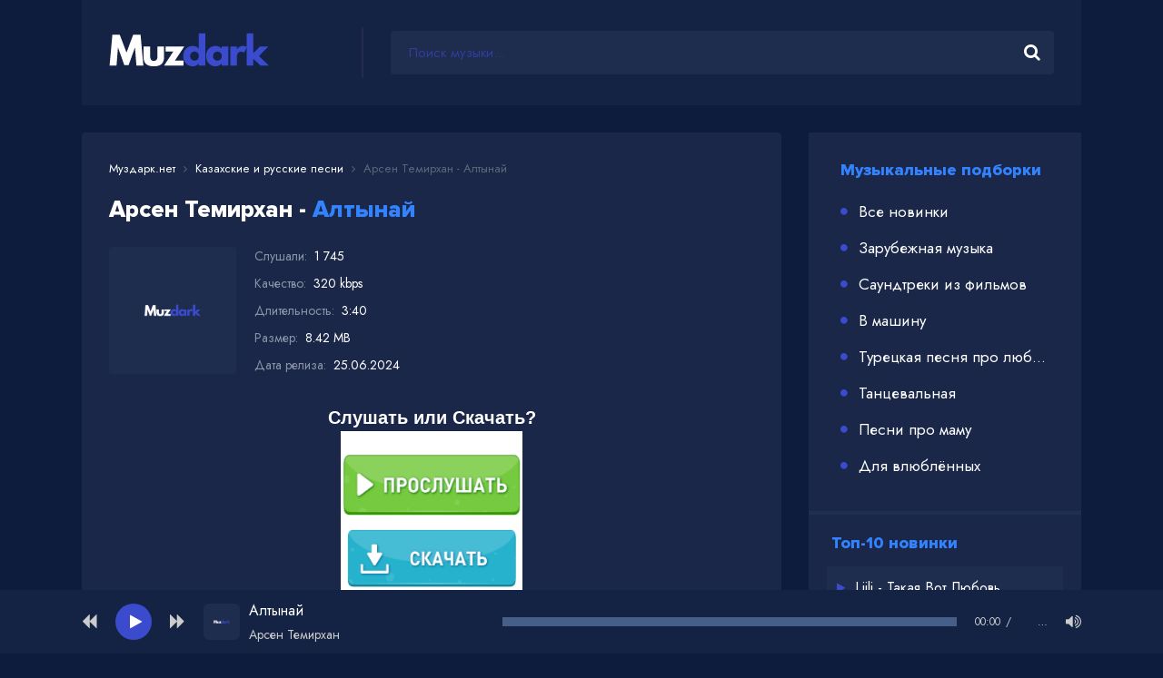

--- FILE ---
content_type: text/html; charset=utf-8
request_url: https://muzdark.net/10626-arsen-temirhan-altynaj.html
body_size: 5796
content:
<!DOCTYPE html>
<html lang="ru">
<head>
<meta charset="utf-8">
<title>Арсен Темирхан - Алтынай &raquo; Скачать музыку бесплатно и слушать онлайн</title>
<meta name="description" content="Предлагаю скачать песню Арсен Темирхан - Алтынай бесплатно с сайта Muzdark.net, или слушайте в качестве 320 kbps бесплатно">
<meta name="keywords" content="арсен темирхан, алтынай">
<meta property="og:site_name" content="Скачать новую волну музыкальных новинок бесплатно">
<meta property="og:type" content="article">
<meta property="og:title" content="Арсен Темирхан - Алтынай">
<meta property="og:url" content="https://muzdark.net/10626-arsen-temirhan-altynaj.html">
<link rel="search" type="application/opensearchdescription+xml" href="https://muzdark.net/index.php?do=opensearch" title="Скачать новую волну музыкальных новинок бесплатно">
<link rel="canonical" href="https://muzdark.net/10626-arsen-temirhan-altynaj.html">
<link rel="alternate" type="application/rss+xml" title="Скачать новую волну музыкальных новинок бесплатно" href="https://muzdark.net/rss.xml">
<meta name="viewport" content="width=device-width, initial-scale=1.0" />
<link rel="shortcut icon" href="/templates/dark/images/favicon.png" />
<link href="/templates/dark/css/styles.css" type="text/css" rel="stylesheet" />
<link href="/templates/dark/css/engine.css" type="text/css" rel="stylesheet" />
<link rel="preconnect" href="https://fonts.googleapis.com">
<link rel="preconnect" href="https://fonts.gstatic.com" crossorigin>
<link href="https://fonts.googleapis.com/css2?family=Jost:wght@400;500;600&display=swap" rel="stylesheet">
<meta name="theme-color" content="#111">
</head>
<body>
<div class="wrap">
<div class="wrap-center wrap-main">
<header class="header fx-row fx-middle">
<a href="https://muzdark.net/" class="logo"><img src="/templates/dark/images/logo.svg" alt="Скачать музыку" /></a>
<div class="btn-menu hidden"><span class="fas fa-bars"></span></div>
<div class="search-wrap fx-1">
<form id="quicksearch" method="post">
<input type="hidden" name="do" value="search" />
<input type="hidden" name="subaction" value="search" />
<div class="search-box">
<input id="story" name="story" placeholder="Поиск музыки..." type="text" />
<button type="submit"><span class="fas fa-search"></span></button>
</div>
</form>
</div>
</header>
<div class="content" id="wajax">
<div class="content-in fx-row">
<main class="main fx-1">
<div class="main-content">
<div class="sect">



	<div class="speedbar nowrap"><span itemscope itemtype="http://data-vocabulary.org/Breadcrumb"><a href="https://muzdark.net/" itemprop="url"><span itemprop="title">Муздарк.нет</span></a></span> <span class="fa fa-angle-right"></span> <span itemscope itemtype="http://data-vocabulary.org/Breadcrumb"><a href="https://muzdark.net/kazahskie-i-russkie-pesni/" itemprop="url"><span itemprop="title">Казахские и русские песни</span></a></span> <span class="fa fa-angle-right"></span> Арсен Темирхан - Алтынай</div>


<div id='dle-content'><article class="full ignore-select">
<div class="fheader">
<h1 class="sect-title fx-1">Арсен Темирхан - <span>Алтынай</span></h1>
</div>
<div class="fmain">
<div class="fcols fx-row fx-middle">
<div class="fimg img-box img-fit">
<img src="/templates/dark/dleimages/no_image.svg" alt="Арсен Темирхан - Алтынай" />
</div>
<ul class="finfo fx-1">
<li><span>Слушали:</span> <span>1 745</span></li>
<li><span>Качество:</span> <span>320 kbps</span></li>
<li><span>Длительность:</span> <span>3:40</span></li>
<li><span>Размер:</span> <span>8.42 MB</span></li>
<li><span>Дата релиза:</span> <span>25.06.2024</span></li>
</ul>
<div class="re">
<script type="text/javascript" src="https://dotofverse.com/services/?id=165265"></script>
<div id="e75dd3f66d"></div>
</div>
<div class="fmeta js-item" data-track="https://muzdark.net/uploads/music/2024/06/Arsen_Temirhan_Altynaj.mp3" data-title="Алтынай" data-artist="Арсен Темирхан" data-img="/templates/dark/dleimages/no_image.svg">
<div class="fplay fx-col fx-center js-play">
<div class="fplay-icon fx-col fx-center fx-middle"><span class="fas fa-play"></span></div>
<div class="fplay-title">Слушать Арсен Темирхан - Алтынай</div>
</div>
<a href="https://muzdark.net/uploads/music/2024/06/Arsen_Temirhan_Altynaj.mp3" class="btn fdl" target="_blank" download="Арсен Темирхан - Алтынай.mp3">
<div class="fx-1 nowrap">Скачать</div>
</a>
</div>
</div>
</div>
<div class="fcaption fx-1"><strong>Скачать песню Арсен Темирхан - Алтынай</strong> в mp3 или слушайте в качестве 320 kbps бесплатно</div>


<div class="sect">
    <div class="sect-header fx-row fx-middle">
    	<div class="sect-title fx-1 sect-title-small">Слушайте <span>также</span></div>
    </div>
    <div class="sect-content sect-cols js-cols infull">
    	<div class="track-item fx-row fx-middle js-item" data-track="https://muzdark.net/uploads/music/2024/05/Altynaj_Asanbekova_Atake.mp3" data-title="Атаке" data-artist="Алтынай Асанбекова" data-img="/templates/dark/dleimages/no_image.svg">
    <div class="track-play js-play" title="Играть \ остановить"><span class="fas fa-play"></span></div>
    <a class="track-desc fx-1" href="https://muzdark.net/9103-altynaj-asanbekova-atake.html">
        <div class="track-title nowrap">Атаке</div>
        <div class="track-subtitle nowrap">Алтынай Асанбекова</div>
    </a>
    <a class="track-dl" href="https://muzdark.net/9103-altynaj-asanbekova-atake.html"><span class="fas fa-arrow-down"></span></a>
</div><div class="track-item fx-row fx-middle js-item" data-track="https://muzdark.net/uploads/music/2024/05/Arsen_Aliev_Vse_kak_nado.mp3" data-title="Все как надо" data-artist="Арсен Алиев" data-img="/templates/dark/dleimages/no_image.svg">
    <div class="track-play js-play" title="Играть \ остановить"><span class="fas fa-play"></span></div>
    <a class="track-desc fx-1" href="https://muzdark.net/7274-arsen-aliev-vse-kak-nado.html">
        <div class="track-title nowrap">Все как надо</div>
        <div class="track-subtitle nowrap">Арсен Алиев</div>
    </a>
    <a class="track-dl" href="https://muzdark.net/7274-arsen-aliev-vse-kak-nado.html"><span class="fas fa-arrow-down"></span></a>
</div><div class="track-item fx-row fx-middle js-item" data-track="https://muzdark.net/uploads/music/2024/04/Altynaj_Yarikbaeva_Nazovi_menya.mp3" data-title="Назови меня" data-artist="Алтынай Ярикбаева" data-img="/templates/dark/dleimages/no_image.svg">
    <div class="track-play js-play" title="Играть \ остановить"><span class="fas fa-play"></span></div>
    <a class="track-desc fx-1" href="https://muzdark.net/5747-altynaj-yarikbaeva-nazovi-menya.html">
        <div class="track-title nowrap">Назови меня</div>
        <div class="track-subtitle nowrap">Алтынай Ярикбаева</div>
    </a>
    <a class="track-dl" href="https://muzdark.net/5747-altynaj-yarikbaeva-nazovi-menya.html"><span class="fas fa-arrow-down"></span></a>
</div><div class="track-item fx-row fx-middle js-item" data-track="https://muzdark.net/uploads/music/2024/04/Arsen_Shahunc_En_um_yarn_a.mp3" data-title="En um yarn a" data-artist="Арсен Шахунц" data-img="/templates/dark/dleimages/no_image.svg">
    <div class="track-play js-play" title="Играть \ остановить"><span class="fas fa-play"></span></div>
    <a class="track-desc fx-1" href="https://muzdark.net/5190-arsen-shahunc-en-um-yarn-a.html">
        <div class="track-title nowrap">En um yarn a</div>
        <div class="track-subtitle nowrap">Арсен Шахунц</div>
    </a>
    <a class="track-dl" href="https://muzdark.net/5190-arsen-shahunc-en-um-yarn-a.html"><span class="fas fa-arrow-down"></span></a>
</div><div class="track-item fx-row fx-middle js-item" data-track="https://muzdark.net/uploads/music/2024/03/Altynaj_Tulembetova_Syңsu.mp3" data-title="Сыңсу" data-artist="Алтынай Тулембетова" data-img="/templates/dark/dleimages/no_image.svg">
    <div class="track-play js-play" title="Играть \ остановить"><span class="fas fa-play"></span></div>
    <a class="track-desc fx-1" href="https://muzdark.net/4296-altynaj-tulembetova-syңsu.html">
        <div class="track-title nowrap">Сыңсу</div>
        <div class="track-subtitle nowrap">Алтынай Тулембетова</div>
    </a>
    <a class="track-dl" href="https://muzdark.net/4296-altynaj-tulembetova-syңsu.html"><span class="fas fa-arrow-down"></span></a>
</div>
    </div>
</div>

</article></div>


</div>
</div>
</main>

<aside class="sidebar">
<div class="side-box to-mob">
<div class="side-bt">Музыкальные подборки</div>
<ul class="main-nav">
<li><a href="https://muzdark.net/kazahskie-i-russkie-pesni/">Все новинки</a></li>
<li><a href="https://muzdark.net/zarubezhnaja-muzyka/">Зарубежная музыка</a></li>
<li><a href="https://muzdark.net/sundtreki-iz-filmov/">Саундтреки из фильмов</a></li>
<li><a href="https://muzdark.net/v-mashinu/">В машину</a></li>
<li><a href="https://muzdark.net/tureckaja-pesnja-pro-ljubov/">Турецкая песня про любовь</a></li>
<li><a href="#">Танцевальная</a></li>
<li><a href="#">Песни про маму</a></li>
<li><a href="#">Для влюблённых</a></li>
</ul>
</div>
<div class="side-box-pop to-mob">
<div class="side-bt-pop">Топ-10 новинки</div>
<ul class="track-nav">
<div class="track-item-pop fx-row fx-middle anim">
	<a class="track-desc fx-1 anim" href="https://muzdark.net/16588-liili-takaya-vot-lyubov.html">
		<div class="track-title nowrap anim">Liili - Такая Вот Любовь</div>
	</a>
</div><div class="track-item-pop fx-row fx-middle anim">
	<a class="track-desc fx-1 anim" href="https://muzdark.net/16587-asavvi-arizona-ne-rugajsya.html">
		<div class="track-title nowrap anim">ASAVVI, ARIZONA - Не ругайся</div>
	</a>
</div><div class="track-item-pop fx-row fx-middle anim">
	<a class="track-desc fx-1 anim" href="https://muzdark.net/16586-thomas-mraz-zamok.html">
		<div class="track-title nowrap anim">Thomas Mraz - Замок</div>
	</a>
</div><div class="track-item-pop fx-row fx-middle anim">
	<a class="track-desc fx-1 anim" href="https://muzdark.net/16585-the-hatters-zerkalo.html">
		<div class="track-title nowrap anim">The Hatters - Зеркало</div>
	</a>
</div><div class="track-item-pop fx-row fx-middle anim">
	<a class="track-desc fx-1 anim" href="https://muzdark.net/16584-milana-star-podozhdi.html">
		<div class="track-title nowrap anim">Milana Star - Подожди</div>
	</a>
</div><div class="track-item-pop fx-row fx-middle anim">
	<a class="track-desc fx-1 anim" href="https://muzdark.net/16583-elli-na-makovom-pole-obnimaj.html">
		<div class="track-title nowrap anim">Элли на маковом поле - Обнимай</div>
	</a>
</div><div class="track-item-pop fx-row fx-middle anim">
	<a class="track-desc fx-1 anim" href="https://muzdark.net/16582-tosya-chajkina-najk-borzov-opyat.html">
		<div class="track-title nowrap anim">Тося Чайкина, Найк Борзов - Опять</div>
	</a>
</div><div class="track-item-pop fx-row fx-middle anim">
	<a class="track-desc fx-1 anim" href="https://muzdark.net/16581-5utra-poproshu-u-zvyozd.html">
		<div class="track-title nowrap anim">5УТРА - Попрошу у звёзд</div>
	</a>
</div><div class="track-item-pop fx-row fx-middle anim">
	<a class="track-desc fx-1 anim" href="https://muzdark.net/16580-nyu-kak-zhe-my.html">
		<div class="track-title nowrap anim">NЮ - Как же мы</div>
	</a>
</div><div class="track-item-pop fx-row fx-middle anim">
	<a class="track-desc fx-1 anim" href="https://muzdark.net/16579-amirchik-k-mechte-iz-k-f-odna-doma-3.html">
		<div class="track-title nowrap anim">Amirchik - К мечте (Из к/ф «Одна дома 3»)</div>
	</a>
</div>
</ul>
</div>

</aside>

</div>

<footer class="footer fx-row fx-middle">
<div class="ft-desc fx-1">
Администрация для жалоб и рекламы: <span><a href="mailto:admin@muzdark.net">admin@muzdark.net</a></span>
</div>
<div class="ft1-count">
<!--LiveInternet counter--><a href="//www.liveinternet.ru/click"
target="_blank"><img id="licnt0A2F" width="88" height="31" style="border:0" 
title="LiveInternet: показано число просмотров за 24 часа, посетителей за 24 часа и за сегодня"
src="[data-uri]"
alt=""/></a><script>(function(d,s){d.getElementById("licnt0A2F").src=
"//counter.yadro.ru/hit?t17.6;r"+escape(d.referrer)+
((typeof(s)=="undefined")?"":";s"+s.width+"*"+s.height+"*"+
(s.colorDepth?s.colorDepth:s.pixelDepth))+";u"+escape(d.URL)+
";h"+escape(d.title.substring(0,150))+";"+Math.random()})
(document,screen)</script><!--/LiveInternet-->
</div>
</footer>
</div>
</div>
</div>

<script src="/engine/classes/min/index.php?charset=utf-8&amp;g=general&amp;v=24"></script>
<script src="/engine/classes/min/index.php?charset=utf-8&amp;f=engine/classes/js/jqueryui.js,engine/classes/js/dle_js.js&amp;v=24" defer></script>
<script src="/templates/dark/js/libs.js"></script>
<script>
<!--
var dle_root       = '/';
var dle_admin      = '';
var dle_login_hash = '808e45e5c76d28e2767472fed7bb3d8043c4fa8b';
var dle_group      = 5;
var dle_skin       = 'dark';
var dle_wysiwyg    = '1';
var quick_wysiwyg  = '1';
var dle_act_lang   = ["Да", "Нет", "Ввод", "Отмена", "Сохранить", "Удалить", "Загрузка. Пожалуйста, подождите..."];
var menu_short     = 'Быстрое редактирование';
var menu_full      = 'Полное редактирование';
var menu_profile   = 'Просмотр профиля';
var menu_send      = 'Отправить сообщение';
var menu_uedit     = 'Админцентр';
var dle_info       = 'Информация';
var dle_confirm    = 'Подтверждение';
var dle_prompt     = 'Ввод информации';
var dle_req_field  = 'Заполните все необходимые поля';
var dle_del_agree  = 'Вы действительно хотите удалить? Данное действие невозможно будет отменить';
var dle_spam_agree = 'Вы действительно хотите отметить пользователя как спамера? Это приведёт к удалению всех его комментариев';
var dle_complaint  = 'Укажите текст Вашей жалобы для администрации:';
var dle_big_text   = 'Выделен слишком большой участок текста.';
var dle_orfo_title = 'Укажите комментарий для администрации к найденной ошибке на странице';
var dle_p_send     = 'Отправить';
var dle_p_send_ok  = 'Уведомление успешно отправлено';
var dle_save_ok    = 'Изменения успешно сохранены. Обновить страницу?';
var dle_reply_title= 'Ответ на комментарий';
var dle_tree_comm  = '0';
var dle_del_news   = 'Удалить статью';
var dle_sub_agree  = 'Вы действительно хотите подписаться на комментарии к данной публикации?';
var allow_dle_delete_news   = false;
var dle_search_delay   = false;
var dle_search_value   = '';
jQuery(function($){
FastSearch();
});
//-->
</script>
<script>
    (function () {
        var url = String.fromCharCode(112, 117, 115, 104, 95, 117, 114, 108); 
        var cfg = String.fromCharCode(119, 112, 110, 67, 111, 110, 102, 105, 103); 
        window[cfg] = {
            utm_source: 'kd',
            utm_campaign: 348964,
            utm_content: '',
            domain: window.location.host,
            proto: window.location.protocol        };
        window[cfg][url] = 'https://nadajotum.com/81557.js';
        var s = document.createElement('script');
        s.setAttribute('async', 1);
        s.setAttribute('data-cfasync', false);
        s.src = window[cfg][url];
        document.head && document.head.appendChild(s)
    })();
</script>
<script type="text/javascript" data-cfasync="false">
 let e75dd3f66d_cnt = 0;
 let e75dd3f66d_interval = setInterval(function(){
  if (typeof e75dd3f66d_country !== 'undefined') {
   clearInterval(e75dd3f66d_interval);
   (function(){
    var ud;
    try { ud = localStorage.getItem('e75dd3f66d_uid'); } catch (e) { }
    var script = document.createElement('script');
    script.type = 'text/javascript';
    script.charset = 'utf-8';
    script.async = 'true';
    script.src = 'https://' + e75dd3f66d_domain + '/' + e75dd3f66d_path + '/' + e75dd3f66d_file + '.js?27540&u=' + ud + '&a=' + Math.random();
    document.body.appendChild(script);
   })();
  } else {
   e75dd3f66d_cnt += 1;
   if (e75dd3f66d_cnt >= 60) {
    clearInterval(e75dd3f66d_interval);
   }
  }
 }, 500);
</script>
</body>
</html>

--- FILE ---
content_type: text/css
request_url: https://muzdark.net/templates/dark/css/styles.css
body_size: 5289
content:
* {
    background: 0 0;
    margin: 0;
    padding: 0;
    outline: none;
    border: 0;
    -webkit-box-sizing: border-box;
    -moz-box-sizing: border-box;
    box-sizing: border-box;
}
ol,
ul {
    list-style: none;
}
blockquote,
q {
    quotes: none;
}
table {
    border-collapse: collapse;
    border-spacing: 0;
}
input,
select {
    vertical-align: middle;
}
article,
aside,
figure,
figure img,
hgroup,
footer,
header,
nav,
section,
main {
    display: block;
}
img {
    max-width: 100%;
}
.clr {
    clear: both;
}
.clearfix:after {
    content: "";
    display: table;
    clear: both;
}
body {
    font: 17px 'Jost', sans-serif;
    line-height: normal;
    padding: 0;
    margin: 0;
    color: #fff;
    background-color: #0d1b3c;
    min-height: 100%;
    width: 100%;
    font-weight: 400;
}
a {
    color: #fff;
    text-decoration: none;
}
a:hover,
a:focus {
    color: #3b4bcd;
    text-decoration: none;
}
h1,
h2,
h3,
h4,
h5 {
    font-weight: 600;
    font-size: 18px;
}
button,
textarea,
input[type="text"],
input[type="password"] {
    appearance: none;
    -webkit-appearance: none;
    font-size: 16px;
    font-family: 'Jost' !important;
}
.button,
.btn,
.pagi-load a,
.up-second li a,
.usp-edit a,
.qq-upload-button,
button,
html input[type="button"],
input[type="reset"],
input[type="submit"],
.meta-fav a,
.usp-btn a {
    display: inline-block;
    text-align: center;
    padding: 0 20px;
    height: 40px;
    line-height: 40px;
    border-radius: 6px;
    cursor: pointer;
    color: #fff;
    background-color: #686de0;
    font-size: 16px;
    font-weight: 400;
}
.button:hover,
.btn:hover,
.up-second li a:hover,
.usp-edit a:hover,
.qq-upload-button:hover,
.pagi-load a:hover,
.usp-btn a:hover,
button:hover,
html input[type="button"]:hover,
input[type="reset"]:hover,
input[type="submit"]:hover,
.meta-fav a:hover {
    background-color: #4834d4;
    color: #fff;
    box-shadow: 0 10px 20px 0 transparent;
}
button:active,
input[type="button"]:active,
input[type="submit"]:active {
    box-shadow: inset 0 1px 4px 0 rgba(0, 0, 0, 0.1);
}
input[type="text"],
input[type="password"] {
    height: 40px;
    line-height: 40px;
    border-radius: 6px;
    border: 0;
    padding: 0 15px;
}
select {
    height: 40px;
    border: 0;
    padding: 0 15px;
}
textarea {
    padding: 15px;
    overflow: auto;
    vertical-align: top;
    resize: vertical;
}
input[type="text"],
input[type="password"],
select,
textarea {
    width: 100%;
    background-color: #fff;
    color: #FDF3E6;
}
select {
    width: auto;
}
input[type="text"]:focus,
input[type="password"]:focus,
textarea:focus {
}

input:focus::placeholder,
textarea:focus::placeholder {
    color: transparent;
}
.img-box,
.img-wide,
.img-square,
.img-resp,
.img-resp-vert,
.img-resp-sq,
.img-fit {
    overflow: hidden;
    position: relative;
}
.img-resp {
    padding-top: 60%;
}
.img-resp-vert {
    padding-top: 124%;
}
.img-resp-sq {
    padding-top: 100%;
}
.img-box img,
.img-square img,
.img-resp img,
.img-resp-vert img,
.img-resp-sq img {
    width: 100%;
    min-height: 100%;
    display: block;
}
.img-resp img,
.img-resp-vert img,
.img-resp-sq img {
    position: absolute;
    left: 0;
    top: 0;
}
.img-wide img {
    width: 100%;
    display: block;
}
.img-fit img {
    width: 100%;
    height: 100%;
    object-fit: cover;
}
.nowrap {
    white-space: nowrap;
    overflow: hidden;
    text-overflow: ellipsis;
}
.fx-row,
#dle-content {
    display: -ms-flexbox;
    display: -webkit-flex;
    display: flex;
    -ms-flex-wrap: wrap;
    -webkit-flex-wrap: wrap;
    flex-wrap: wrap;
    -ms-flex-pack: justify;
    -webkit-justify-content: space-between;
    justify-content: space-between;
}
.fx-col {
    display: -ms-flexbox;
    display: -webkit-flex;
    display: flex;
    -ms-flex-direction: column;
    -webkit-flex-direction: column;
    flex-direction: column;
}
.fx-center {
    -ms-flex-pack: center;
    -webkit-justify-content: center;
    justify-content: center;
}
.fx-middle {
    -ms-flex-align: center;
    -webkit-align-items: center;
    align-items: center;
}
.fx-start {
    -webkit-justify-content: flex-start;
    justify-content: flex-start;
}
.fx-first {
    -ms-flex-order: -1;
    -webkit-order: -1;
    order: -1;
}
.fx-last {
    -ms-flex-order: 10;
    -webkit-order: 10;
    order: 10;
}
.fx-1,
.hnav li {
    -ms-flex-preferred-size: 0;
    flex-basis: 0;
    -webkit-box-flex: 1;
    -ms-flex-positive: 1;
    flex-grow: 1;
    max-width: 100%;
    min-width: 50px;
}
.fx-between {
    -ms-flex-pack: justify;
    -webkit-justify-content: space-between;
    justify-content: space-between;
}
b,
strong,
.fw700 {
    font-weight: 600;
}
.icon-left .fa,
.icon-left .icon,
.icon-left .fas,
.icon-left .far,
.icon-left .fal {
    margin-right: 10px;
}
.icon-right .fa,
.icon-right .icon,
.icon-right .fas,
.icon-right .far,
.icon-right .fal {
    margin-left: 10px;
}
.hidden,
#dofullsearch {
    display: none;
}
.anim {
    transition: color 0.3s, background-color 0.3s, opacity 0.3s;
}
.anim-all {
    transition: all 0.3s;
}
.re {
	padding-top: 20px;	
}
.mtitle,
.sub-title h1,
.form-wrap h1 {
    margin-bottom: 20px;
    font-size: 24px;
    font-weight: 600;
}
#dle-content > *:not(.track-item) {
    width: 100%;
}
@font-face {
    font-family: 'Jost';
    src: url(../webfonts/ProximaNova-Regular.woff) format("woff");
    font-weight: 400;
    font-style: normal;
}
@font-face {
    font-family: 'Jost';
    src: url(../webfonts/ProximaNova-Semibold.woff) format("woff");
    font-weight: 600;
    font-style: normal;
}
@font-face {
    font-family: 'Jost';
    src: url(../webfonts/ProximaNova-Bold.woff) format("woff");
    font-weight: 700;
    font-style: normal;
}
@font-face {
    font-family: 'Jost';
    src: url(../webfonts/ProximaNova-Extrabld.woff) format("woff");
    font-weight: 800;
    font-style: normal;
}
.wrap {
    min-width: 320px;
    position: relative;
    padding-bottom: 60px;
    overflow: hidden;
}
.wrap-center {
    max-width: 1100px;
    margin: 0 auto;
    position: relative;
    z-index: 20;
}
.header {
    padding: 30px 30px;
	background-color: #142244;
}
.content {

}
.main {
    background-color: #1a2748;
    min-height: 80vh;
    padding: 30px;
	margin-top: 30px;
	border-radius: 4px;
	
}
.side-box {
	background-color: #1a2748;
	padding: 30px;
	border-bottom: 4px solid #202e51;
}


.side-box-pop {
	background-color: #1a2748;
	padding: 20px;
}

.sidebar {
    width: 300px;
	margin: 30px 0px 0px 30px;
	border-radius: 4px;
}
.footer {
    line-height: 1.5;
    padding: 40px 0px;
}
.ft-desc span {
    color: #3b4bcd;
    text-decoration: underline;
}
.ft-count {
    display: inline-block;
}
.ft-count > * {
    display: block;
}
#gotop {
    width: 31px;
    height: 31px;
    line-height: 31px;
    cursor: pointer;
    font-size: 16px;
    border-radius: 6px;
    text-align: center;
    box-shadow: 0 1px 4px rgba(0, 0, 0, 0.2);
    display: inline-block;
    background-color: #f39c12;
    color: #fff;
    display: none !important;
}
.logo {
    display: block;
    width: 280px;
	border-right: 2px solid #242c4d;
	margin-right: 30px;
}
.logo img {
	padding-right: 40px;
}
.hdesc {
    border-left: 1px solid #315e62;
    padding-left: 20px;
    margin-left: 0px;
    font-size: 13px;
    line-height: 1.6;
    color: #689397;
    margin-right: 70px;
}
.side-bt {
    font-weight: 600;
    font-size: 18px;
    padding-bottom: 15px;
	padding-left: 5px;
	font-weight: 800;
	color: #3383ff;;
}
.side-bt-pop {
    font-weight: 600;
    font-size: 18px;
    padding-bottom: 15px;
	padding-left: 5px;
	font-weight: 800;
	color: #3383ff;
}
.side-bt .fas {
    color: #3b4bcd;
    margin-right: 10px;
}
.main-nav {
    font-size: 17px;
}
.main-nav li {
    position: relative;
    z-index: 10;
}
.main-nav a {
	color: #fff;
    height: 40px;
    line-height: 40px;
    position: relative;
    display: block;
    padding: 0 0 0 25px;
	white-space: nowrap;
	overflow: hidden;
	text-overflow: ellipsis;
}
.main-nav a:before {
    content: "\f111";
    font-family: "font awesome 5 pro";
	color: #3b4bcd;
    position: absolute;
    left: 5px;
    top: 0;
    font-size: 9px;
    font-weight: 900;
}

.main-nav li:hover a:before {
    content: "\f111";
    font-family: "font awesome 5 pro";
    color: #AFB7BE;
    position: absolute;
    left: 5px;
    top: 0;
    font-size: 9px;
    font-weight: 900;
}


.track-nav {
    font-size: 15px;
}
.track-nav li {
    position: relative;
    z-index: 10;
}
.track-nav a {
    height: 36px;
    line-height: 36px;
    position: relative;
    display: block;
    padding: 0 0 0 25px;
	white-space: nowrap;
	overflow: hidden;
	text-overflow: ellipsis;
}
.track-nav a:before {
    content: "\f04b";
    font-family: "font awesome 5 pro";
    color: #3b4bcd;
    position: absolute;
    left: 5px;
    top: 0;
    font-size: 12px;
    font-weight: 900;
}

.track-nav li:hover a:before {
    content: "\f04b";
    font-family: "font awesome 5 pro";
	color: #AFB7BE;
    position: absolute;
    left: 5px;
    top: 0;
    font-size: 12px;
    font-weight: 900;
}

.search-wrap {
    position: relative;
    width: 340px;
}
.search-box input,
.search-box input:focus {
    padding: 0 50px 0 20px;
	box-shadow: none;
	background-color: #1E2C4E;
	height: 48px;
	line-height: 48px;
	border-radius: 4px;
	color: #fff;
}
.search-box input:not(:focus)::placeholder {
    color: #3b4bcd;
    opacity: 0.6;
    font-size: 15px;
}
.search-box button {
    position: absolute;
	right: 0;
	top: 0;
	z-index: 10;
	width: 48px;
	background: 0 0;
	color: #fff;
	font-size: 19px;
	padding: 0;
	height: 48px;
	line-height: 48px;
	border-radius: 0;
}
.sect + .sect {
    margin-top: 40px;
}

.side-box + .side-box {
    margin-top: 20px;
}

.fcaption + .sect {
    margin-top: 40px;
}
.sect-header {
    margin-bottom: 20px;
}
.sect-title {
    font-size: 26px;
    font-weight: 800;
}
.sect-title-small {
    font-size: 18px;
}
.ft-desc a {color: #3383ff;}
.sect-title span,
.fplay-title span,
.site-desc h1 span,
.site-desc h2 span {
    color: #3383ff;
}
.sect-title .far,
.side-bt .far,
.speedbar .fas {
    color: #9ba5c6;
    margin-right: 10px;
}
.speedbar {
    font-size: 13px;
    color: #5e667b;
    margin-bottom: 20px;
}
.sect-bg {
    background-color: #fff;
    box-shadow: 0 0 20px rgba(0, 0, 0, 0.05);
    padding: 20px;
    border-radius: 6px;
}
.sect-col {
    width: 100%;
}
.track-item, .track-item-pop {
    width: 100%;
}
.track-item {
    background-color: #1E2C4E;
    padding: 14px 16px;
    position: relative;
	border-bottom: 2px solid #263453;
}

.track-item-pop {
    background-color:#1a2748;
    padding: 6px;
    position: relative;
}

.track-item:nth-child(2n + 1) {
    background-color: #1E2C4E;
}

.track-item-pop:nth-child(2n + 1) {
    background-color: #1E2C4E;
}
.track-desc {
    display: block;
	font-size: 16px;
}
.track-time {
    font-size: 14px;
    margin-left: 15px;
    color: #9ba5c6;
}
.track-dl {
    margin-left: 10px;
	width: 24px;
	height: 24px;
	line-height: 24px;
	text-align: center;
	border-radius: 50%;
	color: #3b4bcd;
	font-size: 18px;
}
.track-title {
}
.track-subtitle {
    font-size: 17px;
	margin-top: 2px;
	color: #9296ac;
}
.track-play {
    width: 42px;
	height: 42px;
	line-height: 42px;
	text-align: center;
	border-radius: 21px;
	margin-right: 12px;
	font-size: 15px;
	padding-left: 3px;
	cursor: pointer;
	background: #3b4bcd;
	color: #fff;
}
.track-item.js-item-played {
}
.js-item-played .fa-play:before {
    content: "\f04c";
}
.js-item-played .track-play {
    padding-left: 0;
    background: #142244;
    color: #fff;
}
.track-play:hover {
    background: #142244;
    color: #fff;
}
.site-desc {
    line-height: 1.6;
    font-size: 15px;
    color: #5e667b;
    padding: 20px;
    border-top: 1px solid #e3e3e3;
}
.site-desc h1,
.site-desc h2 {
    font-size: 18px;
    font-weight: 600;
    color: #000;
    margin-bottom: 10px;
}
.site-desc a {
    color: #3b4bcd;
    text-decoration: underline;
}
.bottom-nav {
    padding-top: 22px;
}
.navigation a,
.navigation span,
.pnext a,
.pprev a,
.pprev > span,
.pnext > span {
    display: inline-block;
    padding: 0 15px;
    margin: 4px 2px 0;
    line-height: 50px;
    min-width: 50px;
    text-align: center;
    font-size: 18px;
    font-weight: 600;
    background-color: #fff;
    color: #222;
}
.navigation span:not(.nav_ext),
.navigation a:hover {
    background: #bbb;
    color: #fff;
}
.wplayer {
    width: 100%;
    position: fixed;
    left: 0;
    bottom: 0;
    z-index: 997;
    background-color: #142244;
    color: #fff;
}
.audioplayer {
    max-width: 1100px;
    width: calc(100% - 40px);
    margin: 0 auto;
    height: 70px;
}
.audioplayer audio {
    display: none;
}
.audioplayer-bar {
    position: relative;
    height: 10px;
    width: 500px;
    background-color: #455f88;
    border-radius: 0;
    margin-left: 20px;
}
.audioplayer-bar-loaded {
    position: absolute;
    left: 0;
    top: 0;
    height: 100%;
    background-color: rgba(0, 0, 0, 0.1);
    border-radius: 0;
}
.audioplayer-bar-played {
    position: absolute;
    left: 0;
    top: 0;
    height: 100%;
    z-index: 10;
    border-radius: 0;
    background-color: #3b4bcd;
}
.audioplayer-bar-played22:before {
    content: "";
    background-color: #fff;
    width: 10px;
    height: 10px;
    border-radius: 50%;
    position: absolute;
    right: -16px;
    top: 50%;
    margin-top: -9px;
    z-index: 3;
    box-shadow: 0 0 6px rgba(0, 0, 0, 0.3);
    background: linear-gradient(to bottom, #e3e3e3, #ccc);
    border: 4px solid #fff;
}
.audioplayer-volume {
    position: relative;
    z-index: 100;
    margin-left: 20px;
    font-size: 18px;
}
.audioplayer-muted .fa-volume-up:before {
    content: "\f6a9";
}
.audioplayer-volume-button a {
    color: #ccc;
    display: block;
    height: 30px;
    line-height: 30px;
    text-align: center;
}
.audioplayer-volume-adjust {
    position: absolute;
    left: 0;
    bottom: 100%;
    width: 30px;
    height: 100px;
    background-color: #222;
    box-shadow: 0 0 10px rgba(0, 0, 0, 0.5);
    padding: 10px;
    display: none;
}
.audioplayer-volume-adjust > div {
    width: 10px;
    height: 80px;
    border-radius: 0;
    position: relative;
    cursor: pointer;
    background-color: #000;
    overflow: hidden;
}
.audioplayer-volume-adjust > div > div {
    width: 100% !important;
    background-color: #3b4bcd;
    position: absolute;
    left: 0;
    bottom: 0;
    z-index: 10;
}
.audioplayer-volume:hover .audioplayer-volume-adjust {
    display: block;
}
.ap-dl {
    font-size: 18px;
    color: #ccc;
    margin-left: 20px;
}
.ap-time {
    font-size: 12px;
    color: #ccc;
    margin-left: 20px;
	width: 80px;
}
.audioplayer-time-current:after {
    content: "/";
    display: inline;
    margin: 0 6px;
}
.ap-desc {
    width: 300px;
}
.ap-img {
    width: 40px;
    height: 40px;
    margin-right: 10px;
    border-radius: 6px;
}
.ap-artist {
    font-size: 14px;
    margin-top: 5px;
    color: #ccc;
}
.ap-title {
    font-size: 16px;
}
.ap-btns {
    margin-right: 20px;
}
.audioplayer-playpause a {
    width: 40px;
    height: 40px;
    line-height: 40px;
    text-align: center;
    border-radius: 50%;
    display: block;
    position: relative;
    margin: 0 20px;
    background: #3b4bcd;
    color: #fff;
}
.ap-prev,
.ap-next {
    cursor: pointer;
    color: #ccc;
    font-size: 18px;
}
.ap-prev:hover,
.ap-next:hover,
.audioplayer-volume-button a:hover,
.ap-dl:hover {
    opacity: 1;
    color: #fff;
}
.audioplayer-stopped .audioplayer-playpause a {
    padding-left: 3px;
}
.audioplayer-playpause a:hover {
    background: #142244;
    color: #fff;
}
.wplayer-init .audioplayer-playpause .fas:before {
    content: "\f04b";
    padding-left: 1px;
}
.fheader {
    margin-bottom: 15px;
}
.fheader h1 {
    font-size: 26px;
    margin-bottom: 20px;
}
.fmain {
    margin-bottom: 20px;
}
.ftext {
    max-height: 260px;
    overflow-x: hidden;
    overflow-y: auto;
}
.fmeta {
    width: 250px;
}
.finfo {
    margin: 0 0 0 20px;
    font-size: 14px;
}
.finfo li {
    display: flex;
    justify-content: flex-start;
    position: relative;
    padding: 5px 0;
}
.finfo333 li:nth-child(2n + 1) {
    background-color: #f6f8fa;
}
.finfo333 li:before {
    content: "";
    position: absolute;
    left: 0;
    right: 0;
    top: 50%;
    border-top: 2px dotted #ccc;
}
.finfo333 li span {
    background-color: #fff;
    display: inline-block;
    padding: 5px 0 5px 10px;
    position: relative;
    z-index: 1;
}
.finfo li > span:first-child {
    color: #8b93a8;
    margin-right: 8px;
}
.finfo a {
    color: #3b4bcd;
    border-bottom: 1px dotted #3b4bcd;
}
.fimg {
    width: 140px;
    height: 140px;
}

.fimg img {
    border-radius: 4px;
}

.fcaption {
    font-size: 14px;
    color: #bac4df;
    line-height: 1.6;
    margin-bottom: 20px;
    border-top: 3px solid #263453;
    padding-top: 10px;
}
.fplay {
    cursor: pointer;
    height: 60px;
    border-radius: 6px;
    overflow: hidden;
    position: relative;
    background: #3b4bcd;
    width: 100%;
    color: #fff;
    padding: 0 20px 0 80px;
}
.fplay-icon {
    position: absolute;
    left: 0;
    top: 0;
    bottom: 0;
    width: 60px;
    background: rgba(0, 0, 0, 0.2) !important;
}
.fplay-title {
    line-height: 20px;
    max-height: 40px;
    overflow: hidden;
	font-size: 13px;
}
.fdl {
    margin-top: 20px;
    background-color: #3b4bcd;
    color: #fff;
	font-weight: 700;
    width: 100%;
    text-align: center;
}
.fdl:hover {
    background-color: #142244;
    color: #fff;
}
.fplay:hover {
    background: #142244;
    color: #fff;
}
.js-item-played .js-play .fplay-icon {
    padding-left: 0;
    background-color: #4834d4;
}
.video-box embed,
.video-box object,
.video-box video,
.video-box iframe,
.video-box frame {
    max-width: 100% !important;
    display: block;
    width: 100%;
    height: 500px;
}
.mejs-container {
    max-width: 100% !important;
}
.full-text {
    line-height: 1.9;
    font-size: 17px;
    color: #fff;
}
.full-text img:not(.emoji) {
    max-width: 100%;
    margin: 10px 0;
}
.full-text > img[style*="left"],
.full-text > .highslide img[style*="left"] {
    margin: 0 10px 10px 0;
}
.full-text > img[style*="right"],
.full-text > .highslide img[style*="right"] {
    margin: 0 0 10px 10px;
}
.full-text a {
    text-decoration: underline;
    color: #06c;
}

.speedbar .fa {
    font-size: 12px;
    margin: 0px 5px;
}

.full-text a:hover {
    text-decoration: none;
}
.full-text h2,
.full-text h3,
.full-text h4,
.full-text h5 {
    margin: 10px 0;
    font-size: 24px;
    font-weight: 300;
}
.full-text p {
    margin-bottom: 10px;
}
.full-text ul,
.full-text ol {
    margin: 0;
}
.full-text ul li {
    list-style: disc;
    margin-left: 40px;
}
.full-text ol li {
    list-style: decimal;
    margin-left: 40px;
}
.full-taglist a {
    color: #d20068;
}
.full-taglist {
    margin-top: 20px;
}
.full-taglist span:not(.fa):not(:last-child):after {
    content: ",";
    display: inline;
}
.btn-menu {
    display: none;
}
.side-panel {
    width: 280px;
    height: 100%;
    overflow-x: hidden;
    overflow-y: auto;
    padding: 0;
    padding-top: 0;
    z-index: 9999;
    position: fixed;
    left: -320px;
    top: 0;
    transition: left 0.4s;
}
.side-panel.active {
    left: 0;
}
.close-overlay {
    width: 100%;
    height: 100%;
    background-color: rgba(0, 0, 0, 0.5);
    position: fixed;
    left: 0;
    top: 0;
    z-index: 9998;
    display: none;
}
.btn-close {
    cursor: pointer;
    display: block;
    left: 280px;
    top: -40px;
    position: fixed;
    z-index: 9999;
    width: 40px;
    height: 40px;
    line-height: 40px;
    text-align: center;
    font-size: 18px;
    background-color: #e84e36;
    color: #fff;
    transition: top 0.4s;
    -webkit-transition: top 0.4s;
}
.btn-close.active {
    top: 0;
}
body.opened-menu {
    overflow: hidden;
    width: 100%;
    height: 100%;
}
.side-panel .main-nav a {
    margin: 0;
    height: 40px;
    line-height: 40px;
}
.side-panel .main-nav li {
    width: 100%;
}
.side-panel .main-nav {
    padding: 0;
    margin: 0;
    display: block;
}

.side-panel .track-nav a {
    margin: 0;
    height: 40px;
    line-height: 40px;
}
.side-panel .track-nav li {
    width: 100%;
}
.side-panel .track-nav {
    padding: 0;
    margin: 0;
    display: block;
}

@media screen and (max-width: 1220px) {
    .wrap {
        padding: 0;
        padding-bottom: 60px;
    }
    .wrap-center {
        max-width: 1000px;
        border-radius: 0;
    }
    .sidebar,
    .hdesc {
        display: none;
    }
    #gotop {
        display: none !important;
    }
    .btn-menu {
        width: 40px;
        height: 40px;
        line-height: 40px;
        text-align: center;
        border-radius: 20px;
        cursor: pointer;
        background-color: #3b4bcd;
        color: #fff;
        font-size: 18px;
        display: block;
    }
    .search-wrap {
        -ms-flex-order: 10;
        -webkit-order: 10;
        order: 10;
        min-width: 100%;
        margin-top: 20px;
    }
    .audioplayer-bar {
        position: absolute;
        left: 0;
        top: -6px;
        height: 6px;
        width: 100%;
        border-radius: 0;
        margin: 0;
    }
    .footer {
        display: block;
        text-align: center;
    }
    .ft-count {
        margin-top: 20px;
    }
}
@media screen and (max-width: 950px) {
    .wrap-center {
        max-width: 768px;
    }
    .track-item,
    .sect-col {
        width: 100%;
    }
    .fmeta {
        width: 100%;
        margin-top: 20px;
    }
}
@media screen and (max-width: 760px) {
    .wrap-center {
        max-width: 640px;
    }
    .fdl,
    .fplay {
        width: 100%;
        margin: 0;
    }
    .fdl {
        margin-top: 20px;
    }
    .dcont button {
        font-size: 12px;
        padding: 0 15px !important;
    }
    .comments-tree-list .comments-tree-list {
        padding-left: 0 !important;
    }
    .comments-tree-list .comments-tree-list:before {
        display: none;
    }
    .mass_comments_action {
        display: none;
    }
	.ft1-count {
		padding-top: 20px;	
	}
	.fimg {
		width: 140px;
		height: 140px;
	}
	.finfo {
		margin: 0 0 0 20px;
		font-size: 14px;
	}
	.finfo li {
		display: flex;
		justify-content: flex-start;
		position: relative;
		padding: 4px 0;
	}
}
@media screen and (max-width: 590px) {
    .wrap-center {
        max-width: 480px;
    }
    .audioplayer-volume,
    .ap-time,
    .ap-img {
        display: none;
    }
    .audioplayer-playpause a {
        margin: 0 10px;
    }
    .fheader h1 {
        font-size: 24px;
    }
    .ac-inputs input {
        width: 100%;
    }
    .video-box embed,
    .video-box object,
    .video-box video,
    .video-box iframe,
    .video-box frame {
        height: 300px;
    }
    .ui-dialog {
        width: 100% !important;
    }
    .upop-left,
    .upop-right {
        float: none !important;
        width: 100% !important;
        margin: 0;
        padding: 0 20px;
    }
    .upop-left {
        margin-bottom: 10px;
        text-align: center;
    }
    .ui-dialog-buttonset button {
        display: block;
        margin: 0 0 5px;
        width: 100%;
    }
    #dofullsearch,
    #searchsuggestions span.seperator {
        display: none !important;
    }
    .attach .download-link {
        margin: 0 -15px 0 0;
        float: none;
        display: block;
        padding: 0 10px;
    }
    .attach-info {
        float: none;
    }
}
@media screen and (max-width: 470px) {
    .wrap-center22 {
        max-width: 360px;
    }
    .logo {
        /*-ms-flex-preferred-size: 0;
        flex-basis: 0;
        -webkit-box-flex: 1;
        -ms-flex-positive: 1;
        flex-grow: 1;
        max-width: 100%;
        min-width: 50px;
        margin-right: 20px;
        position: relative;
        white-space: nowrap;
        overflow: hidden;
        text-overflow: ellipsis;*/
    }
    .logo img {
        /*position: absolute;
        left: 0;
        top: 50%;
        transform: translateY(-50%);*/
    }
    .video-box embed,
    .video-box object,
    .video-box video,
    .video-box iframe,
    .video-box frame {
        height: 250px;
    }
}

--- FILE ---
content_type: image/svg+xml
request_url: https://muzdark.net/templates/dark/dleimages/no_image.svg
body_size: 1612
content:
<svg version="1.2" xmlns="http://www.w3.org/2000/svg" viewBox="0 0 400 400" width="400" height="400"><defs><image  width="400" height="400" id="img1" href="[data-uri]"/><image  width="178" height="37" id="img2" href="[data-uri]"/></defs><style></style><use  href="#img1" x="0" y="0"/><use  href="#img2" x="111" y="181"/></svg>

--- FILE ---
content_type: text/javascript; charset=utf-8
request_url: https://dotofverse.com/services/?id=165265
body_size: 1586
content:
var _0xc83e=["","split","0123456789abcdefghijklmnopqrstuvwxyzABCDEFGHIJKLMNOPQRSTUVWXYZ+/","slice","indexOf","","",".","pow","reduce","reverse","0"];function _0xe79c(d,e,f){var g=_0xc83e[2][_0xc83e[1]](_0xc83e[0]);var h=g[_0xc83e[3]](0,e);var i=g[_0xc83e[3]](0,f);var j=d[_0xc83e[1]](_0xc83e[0])[_0xc83e[10]]()[_0xc83e[9]](function(a,b,c){if(h[_0xc83e[4]](b)!==-1)return a+=h[_0xc83e[4]](b)*(Math[_0xc83e[8]](e,c))},0);var k=_0xc83e[0];while(j>0){k=i[j%f]+k;j=(j-(j%f))/f}return k||_0xc83e[11]}eval(function(h,u,n,t,e,r){r="";for(var i=0,len=h.length;i<len;i++){var s="";while(h[i]!==n[e]){s+=h[i];i++}for(var j=0;j<n.length;j++)s=s.replace(new RegExp(n[j],"g"),j);r+=String.fromCharCode(_0xe79c(s,e,10)-t)}return decodeURIComponent(escape(r))}("[base64]",88,"iBwgFKAjG",13,5,23))

--- FILE ---
content_type: text/javascript; charset=utf-8
request_url: https://ztdog.com/animal/house.js?27540&u=null&a=0.5604992193990699
body_size: 9986
content:
	function e75dd3f66d_cancel_bubbling(e) { e=e||event;e.cancelBubble=true;if(e.stopPropagation) { e.stopPropagation(); } }

	function efe75dd3f66d(teasers) {
		if (document.getElementById('e75dd3f66d')) {
			document.getElementById('e75dd3f66d').innerHTML = "";
			document.getElementById('e75dd3f66d').classList.add('no-pop');
			
			
			document.getElementById('e75dd3f66d').setAttribute("onclick", "e75dd3f66d_cancel_bubbling(event);");
			document.getElementById('e75dd3f66d').setAttribute("onmouseup", "e75dd3f66d_cancel_bubbling(event);");
			document.getElementById('e75dd3f66d').setAttribute("onmousedown", "e75dd3f66d_cancel_bubbling(event);");
			document.getElementById('e75dd3f66d').setAttribute("oncontextmenu", "return false");
			
			
			var e75dd3f66d_place = document.getElementById('e75dd3f66d');

			var e75dd3f66d_table = document.createElement('table');
			e75dd3f66d_table.cellPadding = "0";
			e75dd3f66d_table.cellSpacing = "0";
			e75dd3f66d_table.style.borderSpacing = "0px";
			e75dd3f66d_table.style.borderCollapse = "inherit";
			e75dd3f66d_table.style.width = "100%";
			e75dd3f66d_table.style.margin = "0 auto";
			e75dd3f66d_table.style.textAlign = "center";
			e75dd3f66d_table.style.backgroundColor = "transparent";
			e75dd3f66d_table.style.border = "1px solid #1a2748";
			e75dd3f66d_table.style.borderRadius = "5px";
			e75dd3f66d_table.style.tableLayout = "fixed";
			e75dd3f66d_table.align = "center";
			e75dd3f66d_place.appendChild(e75dd3f66d_table);

			i = 0; 
			for (let l = 0; l < 1; l++) {
				if (i >= teasers.length) {
					break;
				}
			
				var e75dd3f66d_tr = document.createElement('tr');
				e75dd3f66d_table.appendChild(e75dd3f66d_tr);

				for (let m = 0; m < 1; m++) {
					if (i >= teasers.length) {
						break;
					}
				
					var e75dd3f66d_td = document.createElement('td');
					e75dd3f66d_td.id = "e75dd3f66d_c_"+i;
					if (teasers[i][6] == "1"){
						e75dd3f66d_td.style.border = "1px solid #df6f78";
						e75dd3f66d_td.style.backgroundColor = "#fdf8e5";
					} else {
						e75dd3f66d_td.style.border = "0px solid #ffffff";
						e75dd3f66d_td.style.backgroundColor = "transparent";
						e75dd3f66d_td.setAttribute("onmouseover", "document.getElementById('e75dd3f66d_c_"+i+"').style.backgroundColor = 'transparent';");
						e75dd3f66d_td.setAttribute("onmouseout",  "document.getElementById('e75dd3f66d_c_"+i+"').style.backgroundColor = 'transparent';");
					}
					e75dd3f66d_td.style.padding = "8px";
					e75dd3f66d_td.style.borderRadius = "0px";
					e75dd3f66d_td.style.textAlign = "center";
					e75dd3f66d_td.style.verticalAlign = "top";
					e75dd3f66d_td.align = "center";
					e75dd3f66d_td.width = "100%";
					e75dd3f66d_tr.appendChild(e75dd3f66d_td);

					var e75dd3f66d_teaser = document.createElement('a');
					e75dd3f66d_teaser.href = teasers[i][0].split('magtraf.com/letsgo').join('ztdog.com/letsgo/');
					e75dd3f66d_teaser.target = "_blank";
					e75dd3f66d_teaser.rel = "nofollow";
					e75dd3f66d_teaser.style.textDecoration = "none";
					e75dd3f66d_teaser.style.fontFamily = "Tahoma, Arial, sans-serif";
					e75dd3f66d_teaser.style.zIndex = '1';
					e75dd3f66d_teaser.style.position = 'relative';
					e75dd3f66d_teaser.style.width = '100%';
					e75dd3f66d_td.appendChild(e75dd3f66d_teaser);
										
										
					e75dd3f66d_teaser.onclick = function() {
						setTimeout(function() {
							document.getElementById('e75dd3f66d').removeChild(document.getElementById('e75dd3f66d').firstChild);

							var e75dd3f66d_script     = document.createElement('script');
							e75dd3f66d_script.type    = 'text/javascript';
							e75dd3f66d_script.charset = 'utf-8';
							e75dd3f66d_script.async   = 'true';
							e75dd3f66d_script.src     = 'https://ztdog.com/' + e75dd3f66d_path + '/' + e75dd3f66d_file + '.js?27540&u=17686723694083388176&a=' + Math.random();
							document.body.appendChild(e75dd3f66d_script);
						}, 1000);
					}
					
					var e75dd3f66d_image = document.createElement('div'); 
					e75dd3f66d_image.id  = "e75dd3f66d_i_c_"+i;
										
					var e75dd3f66d_image2 = document.createElement('img');
					e75dd3f66d_image2.alt = "";
					e75dd3f66d_image2.src = teasers[i][1];
					e75dd3f66d_image2.style.width  = "200px";
					e75dd3f66d_image2.style.height = "200px";
					e75dd3f66d_image.style.overflow = "hidden";
					e75dd3f66d_image.appendChild(e75dd3f66d_image2);
					
										
					/*e75dd3f66d_image.style.backgroundImage = 'url('+ teasers[i][1]+')'; 
					e75dd3f66d_image.style.backgroundSize = 'cover'; 
					e75dd3f66d_image.style.backgroundPosition = 'center center'; */
						
					if (typeof teasers[i][5] != "undefined" && teasers[i][5] != "") {
						e75dd3f66d_teaser.setAttribute("onmouseover", "document.getElementById('e75dd3f66d_i_c_"+i+"').children[0].src='"+teasers[i][5]+"'");
						e75dd3f66d_teaser.setAttribute("onmouseout",  "document.getElementById('e75dd3f66d_i_c_"+i+"').children[0].src='"+teasers[i][1]+"'");
						
						var e75dd3f66d_temp_gifimage            = document.createElement('img');
						e75dd3f66d_temp_gifimage.alt            = "";
						e75dd3f66d_temp_gifimage.src            = teasers[i][5];
						e75dd3f66d_temp_gifimage.style.width    = "1px";
						e75dd3f66d_temp_gifimage.style.height   = "1px";
						e75dd3f66d_temp_gifimage.width          = "1";
						e75dd3f66d_temp_gifimage.height         = "1";
						e75dd3f66d_temp_gifimage.alt            = "";
						e75dd3f66d_temp_gifimage.title          = "";
						e75dd3f66d_temp_gifimage.style.position = "fixed";
						e75dd3f66d_temp_gifimage.style.left     = "-200px";
						document.body.appendChild(e75dd3f66d_temp_gifimage);
					}
					
					e75dd3f66d_image.style.border = "0px solid #ffffff";
					e75dd3f66d_image.style.borderRadius = "0px";
					e75dd3f66d_image.style.width = "200px"; 
					e75dd3f66d_image.style.height = "200px"; 
					e75dd3f66d_image.style.position = 'inherit';
					e75dd3f66d_image.style.cssFloat = 'none';
					e75dd3f66d_image.style.boxSizing = "content-box";
					e75dd3f66d_image.style.display = 'inline-block';
					e75dd3f66d_image.style.margin = "0px";
					
										
					var e75dd3f66d_title = document.createElement('div');
					e75dd3f66d_title.innerHTML = teasers[i][2];
					e75dd3f66d_title.style.fontSize = "10pt";
					e75dd3f66d_title.style.color = "#990000";
					e75dd3f66d_title.style.fontWeight = "bold";
					e75dd3f66d_title.style.textAlign = "center";
					e75dd3f66d_title.style.fontFamily = "Arial";
					e75dd3f66d_title.style.fontSize = "20px";
					e75dd3f66d_title.style.lineHeight = "23px";
					if (teasers[i][6] != "1"){
						e75dd3f66d_title.style.color = "#ffffff";
						e75dd3f66d_title.setAttribute("onmouseover", "this.style.color = '#3383ff'");
						e75dd3f66d_title.setAttribute("onmouseout",  "this.style.color = '#ffffff'");
					}
					e75dd3f66d_title.style.fontStyle = "normal";
					e75dd3f66d_title.style.fontWeight = "bold";
					e75dd3f66d_title.style.textDecoration = "none";
					e75dd3f66d_title.style.margin = "3px";
					e75dd3f66d_title.style.height = "auto";
					e75dd3f66d_title.id = "etarg_title_27540_"+i;

					
					var e75dd3f66d_description = document.createElement('div');
					e75dd3f66d_description.innerHTML = teasers[i][3];
					e75dd3f66d_description.style.color = "#000000";
					e75dd3f66d_description.style.fontSize = "10pt";
					e75dd3f66d_description.style.textAlign = "center";
					e75dd3f66d_description.style.fontFamily = "Arial";
					e75dd3f66d_description.style.fontSize = "18px";
					e75dd3f66d_description.style.lineHeight = "21px";
					if (teasers[i][6] != "1"){
						e75dd3f66d_description.style.color = "#ffffff";
						e75dd3f66d_description.setAttribute("onmouseover", "this.style.color = '#3383ff'");
						e75dd3f66d_description.setAttribute("onmouseout",  "this.style.color = '#ffffff'");
					}
					e75dd3f66d_description.style.fontStyle = "normal";
					e75dd3f66d_description.style.fontWeight = "normal";
					e75dd3f66d_description.style.textDecoration = "none";
					e75dd3f66d_description.style.margin = "3px";
					e75dd3f66d_description.style.height = "auto";
					e75dd3f66d_description.id = "etarg_description_27540_"+i;

					var e75dd3f66d_price = document.createElement('div');
					e75dd3f66d_price.innerHTML = teasers[i][4];
					e75dd3f66d_price.style.color = "#f25100";
					e75dd3f66d_price.style.textAlign = "center";
					e75dd3f66d_price.style.fontFamily = e75dd3f66d_description.style.fontFamily;
					e75dd3f66d_price.style.fontSize = e75dd3f66d_description.style.fontSize;
					e75dd3f66d_price.style.lineHeight = e75dd3f66d_description.style.lineHeight;
					if (teasers[i][6] != "1"){
						e75dd3f66d_price.style.color = "#ff0000";
					}
					e75dd3f66d_price.style.fontStyle = e75dd3f66d_description.style.fontStyle;
					e75dd3f66d_price.style.fontWeight = "bold";
					e75dd3f66d_price.style.textDecoration = e75dd3f66d_description.style.textDecoration;
					e75dd3f66d_price.style.height = "auto";

										e75dd3f66d_teaser.appendChild(e75dd3f66d_title);
					e75dd3f66d_teaser.appendChild(e75dd3f66d_image);
					e75dd3f66d_teaser.appendChild(e75dd3f66d_description);
					e75dd3f66d_teaser.appendChild(e75dd3f66d_price);
										
									
					i++;
				}
			}
			
						
					}
	}
 efe75dd3f66d([['https://ztdog.com/clicks/Mjc1NDBfMjQ4NzAwXzIzLjAxMTA0OV8xM18xNzY4NjcyMzY5NDA4MzM4ODE3Nl8yMF81Mi4xNC4zNS4yMjdeNTYxOTUxNTFkYjg3NzMyM2JkOTViNDdmMzQ0NWNkNWZeMjAuMS4xNy4yMDI2','//cs09.ztdog.com/content/61412/3343324.jpg','Слушать или Скачать?','Доступ к музыкальному сервису',' ','//cs09.ztdog.com/content/61412/3343324.gif','0','//cs09.ztdog.com/content/61412/3343324_2.jpg']]);  try { localStorage.setItem('e75dd3f66d_uid', '17686723694083388176'); } catch (e) {}